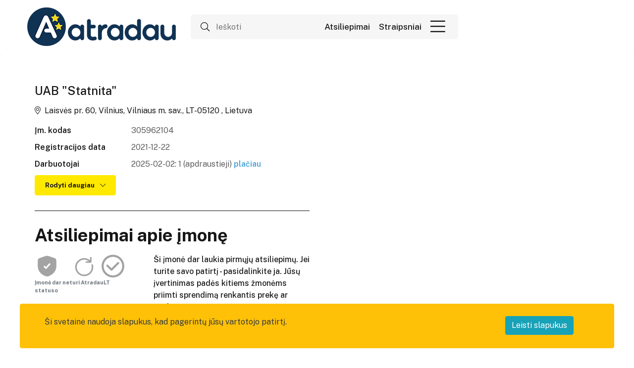

--- FILE ---
content_type: text/html; charset=UTF-8
request_url: https://atradau.lt/uab-statnita
body_size: 16377
content:
<!doctype html>
<html lang="lt">
<head>
    <meta charset="utf-8">
    <meta name="viewport" content="width=device-width, initial-scale=1">
    <meta name="verify-paysera" content="085ba37b91ad1a4d2ccc6549fbb6aaf0">
    <meta name="google-site-verification" content="0KNz0ZrDwQU5lRZB0zJ8D6fPvRYN9UMGZcOSea43XEg" />
    <meta name="facebook-domain-verification" content="1jkvgebbvgoi0dulye3288tjjjh87d" />
    <meta name="csrf-token" content="41sGqevZyleeVhlKmmcM5TRhJwe6VPhE1Y3sWnJq">
    <link rel="shortcut icon" href="https://atradau.lt/favicon.ico">
    <link rel="icon" type="image/png" href="https://atradau.lt/img/atradau-ikonele.png">

    <link rel="canonical" href="https://atradau.lt/uab-statnita">
    <meta name="robots" content="index, follow, max-image-preview:large, max-snippet:-1, max-video-preview:-1">

    <script async src="https://pagead2.googlesyndication.com/pagead/js/adsbygoogle.js?client=ca-pub-8432368118912851"
            crossorigin="anonymous"></script>


    <script async custom-element="amp-ad" src="https://cdn.ampproject.org/v0/amp-ad-0.1.js"></script>

    <title>UAB Statnita - Kaimo turizmas | AtradauLT</title>
<meta name="description" content="UAB Statnita: Kaimo turizmas. Įmonės profilis, kontaktai, paslaugos ir klientų įvertinimai AtradauLT">
<meta property="og:title" content="UAB Statnita - Kaimo turizmas | AtradauLT" />
<meta property="og:description" content="UAB Statnita: Kaimo turizmas. Įmonės profilis, kontaktai, paslaugos ir klientų įvertinimai AtradauLT" />
<meta property="og:url" content="https://atradau.lt/uab-statnita" />

<meta name="twitter:title" content="UAB Statnita - Kaimo turizmas | AtradauLT" />
<meta name="twitter:description" content="UAB Statnita: Kaimo turizmas. Įmonės profilis, kontaktai, paslaugos ir klientų įvertinimai AtradauLT" />
<script type="application/ld+json">{"@context":"https://schema.org","@type":"Organization","name":"UAB Statnita - Kaimo turizmas","description":"UAB Statnita: Kaimo turizmas. Įmonės profilis, kontaktai, paslaugos ir klientų įvertinimai AtradauLT","url":"https://atradau.lt/uab-statnita"}</script>

    <link rel="preconnect" href="https://fonts.gstatic.com">
    <link
        href="https://fonts.googleapis.com/css2?family=Public+Sans:ital,wght@0,100;0,200;0,300;0,400;0,500;0,600;0,700;0,800;0,900;1,100;1,200;1,300;1,400;1,500;1,600;1,700;1,800;1,900&display=swap"
        rel="stylesheet">

    <script src="https://cdn.jsdelivr.net/npm/bootstrap@5.1.3/dist/js/bootstrap.bundle.min.js"></script>

    <!-- Styles -->
    <link href="https://atradau.lt/css/bootstrap.min.css" rel="stylesheet">
    <link href="https://atradau.lt/css/all.min.css" rel="stylesheet">
    <link href="https://atradau.lt/css/fontawesome.css" rel="stylesheet">
    <link href="https://atradau.lt/css/meanmenu.css" rel="stylesheet">
    <link href="https://atradau.lt/css/owl.carousel.min.css" rel="stylesheet">
    <link href="https://atradau.lt/css/venobox.min.css" rel="stylesheet">
    <link href="https://atradau.lt/css/aos.css" rel="stylesheet">
    <link href="https://atradau.lt/css/default.css" rel="stylesheet">
    <link href="https://atradau.lt/css/responsive.css" rel="stylesheet">
    <link rel="preload" as="style" href="https://atradau.lt/build/assets/app-DKVjJmF2.css" /><link rel="stylesheet" href="https://atradau.lt/build/assets/app-DKVjJmF2.css" />
    <style >[wire\:loading], [wire\:loading\.delay], [wire\:loading\.inline-block], [wire\:loading\.inline], [wire\:loading\.block], [wire\:loading\.flex], [wire\:loading\.table], [wire\:loading\.grid], [wire\:loading\.inline-flex] {display: none;}[wire\:loading\.delay\.shortest], [wire\:loading\.delay\.shorter], [wire\:loading\.delay\.short], [wire\:loading\.delay\.long], [wire\:loading\.delay\.longer], [wire\:loading\.delay\.longest] {display:none;}[wire\:offline] {display: none;}[wire\:dirty]:not(textarea):not(input):not(select) {display: none;}input:-webkit-autofill, select:-webkit-autofill, textarea:-webkit-autofill {animation-duration: 50000s;animation-name: livewireautofill;}@keyframes livewireautofill { from {} }</style>
    <link href="https://atradau.lt/custom/custom.css" rel="stylesheet">
    <script src="https://www.google.com/recaptcha/api.js?hl=lt" async defer></script>


    <style>
        .google-auto-placed:first-of-type{
            /*display: none;*/
        }
    </style>
    <script src="/livewire/livewire.js?id=90730a3b0e7144480175" data-turbo-eval="false" data-turbolinks-eval="false" ></script><script data-turbo-eval="false" data-turbolinks-eval="false" >window.livewire = new Livewire();window.Livewire = window.livewire;window.livewire_app_url = '';window.livewire_token = '41sGqevZyleeVhlKmmcM5TRhJwe6VPhE1Y3sWnJq';window.deferLoadingAlpine = function (callback) {window.addEventListener('livewire:load', function () {callback();});};let started = false;window.addEventListener('alpine:initializing', function () {if (! started) {window.livewire.start();started = true;}});document.addEventListener("DOMContentLoaded", function () {if (! started) {window.livewire.start();started = true;}});</script>
</head>
<body>
    <div class="header-area dif-header">
    <div class="container">
        <div class="row align-items-center">
            <div class="col-6 col-lg-6 col-md-7">
                <div class="header-left-blk">
                    <div class="site-logo">
                                                    <a href="https://atradau.lt"><img src="https://atradau.lt/storage/1725/o28jTLhaf53yxFhofZJgKE3VL14zHB-metaR3hncFB0Vlk0MXJPUXpsbHBrbXhTVW5MWTZxUzIwLW1ldGFNekF3SUhnZ1FYUnlZV1JoZFV4VUxuQnVadz09LS5wbmc=-.png" alt="" style="max-height: 78px"></a>
                                            </div>
                                            <div class="search-blk index-1">
                            <div wire:id="MQY8XAoiPyOfeUN0eiGu" wire:initial-data="{&quot;fingerprint&quot;:{&quot;id&quot;:&quot;MQY8XAoiPyOfeUN0eiGu&quot;,&quot;name&quot;:&quot;search-home-page&quot;,&quot;locale&quot;:&quot;lt&quot;,&quot;path&quot;:&quot;uab-statnita&quot;,&quot;method&quot;:&quot;GET&quot;,&quot;v&quot;:&quot;acj&quot;},&quot;effects&quot;:{&quot;listeners&quot;:[]},&quot;serverMemo&quot;:{&quot;children&quot;:[],&quot;errors&quot;:[],&quot;htmlHash&quot;:&quot;9d38877f&quot;,&quot;data&quot;:{&quot;query&quot;:null,&quot;companies&quot;:[],&quot;branches&quot;:[],&quot;categories&quot;:[],&quot;keywords&quot;:[],&quot;highlightIndex&quot;:0,&quot;itemsCount&quot;:0,&quot;amount&quot;:3,&quot;showDropdown&quot;:false},&quot;dataMeta&quot;:[],&quot;checksum&quot;:&quot;0970d7bc67486726778b655c1a7d87bcfac193648a6f4d7206e64901181867b6&quot;}}" class="search-blk">
    <div class="search-inner ">
        <i class="fal fa-search"></i>
        <input
            type="text"
            id="search"
            placeholder="Ieškoti"
            aria-label="Ieškoti"
            wire:model.debounce="query"
            wire:keyup.escape="resetInput"
            wire:keydown.tab="resetInput"
            wire:keydown.arrow-up.prevent="decrementHighlight"
            wire:keydown.arrow-down.prevent="incrementHighlight"
            wire:keydown.enter="selectContact"
        >
                    </div>
</div>

<!-- Livewire Component wire-end:MQY8XAoiPyOfeUN0eiGu -->                        </div>
                                    </div>
            </div>
            <div class="col-6 col-lg-6 col-md-5">
                                    <div class="header-area-top-right-blk fr-pls">
                                                <a class="d-lg-block d-none" href="https://atradau.lt/atsiliepimai">Atsiliepimai</a>
                        <a class="d-lg-block d-none" href="https://atradau.lt/straipsniai">Straipsniai</a>
                        <a class="d-block d-lg-none flex-shrink-0" href="https://atradau.lt/straipsniai"><img src="https://atradau.lt/img/Icons/blog-icon.svg"/></a>



                        <div class="menu-icon d-block">
                            <div class="dropdown show">
                                <a href="" class=" fr-dropd" href="#" role="button" id="dropdownMenuLink"
                                   data-toggle="dropdown" aria-haspopup="true" aria-expanded="false"><i
                                        class="fal fa-bars"></i>
                                </a>
                                <ul class="dropdown-menu" aria-labelledby="dropdownMenuLink">
                                    <li>
                                        <a href="https://atradau.lt/atsiliepimai">Rašyti atsiliepimą</a>
                                    </li>
                                    <li>
                                        <a href="https://atradau.lt/login">Prisijungti</a>
                                    </li>
                                                                            <li>
                                            <a href="https://atradau.lt/register">Registracija</a>
                                        </li>
                                                                    </ul>
                            </div>
                        </div>
                    </div>
                            </div>
        </div>
    </div>
    <div class="container">
        <div class="row align-items-center">
            <div class="col-12">
                <div class="header-left-blk">
                    <div class="search-blk index-2">
                        <div wire:id="Rx7aMLgZiKNleN1JNayf" wire:initial-data="{&quot;fingerprint&quot;:{&quot;id&quot;:&quot;Rx7aMLgZiKNleN1JNayf&quot;,&quot;name&quot;:&quot;search-home-page&quot;,&quot;locale&quot;:&quot;lt&quot;,&quot;path&quot;:&quot;uab-statnita&quot;,&quot;method&quot;:&quot;GET&quot;,&quot;v&quot;:&quot;acj&quot;},&quot;effects&quot;:{&quot;listeners&quot;:[]},&quot;serverMemo&quot;:{&quot;children&quot;:[],&quot;errors&quot;:[],&quot;htmlHash&quot;:&quot;9d38877f&quot;,&quot;data&quot;:{&quot;query&quot;:null,&quot;companies&quot;:[],&quot;branches&quot;:[],&quot;categories&quot;:[],&quot;keywords&quot;:[],&quot;highlightIndex&quot;:0,&quot;itemsCount&quot;:0,&quot;amount&quot;:3,&quot;showDropdown&quot;:false},&quot;dataMeta&quot;:[],&quot;checksum&quot;:&quot;d88e18c965c3a369175000b1f8362bc3bcd618440250e10bf363dde240546f2c&quot;}}" class="search-blk">
    <div class="search-inner ">
        <i class="fal fa-search"></i>
        <input
            type="text"
            id="search"
            placeholder="Ieškoti"
            aria-label="Ieškoti"
            wire:model.debounce="query"
            wire:keyup.escape="resetInput"
            wire:keydown.tab="resetInput"
            wire:keydown.arrow-up.prevent="decrementHighlight"
            wire:keydown.arrow-down.prevent="incrementHighlight"
            wire:keydown.enter="selectContact"
        >
                    </div>
</div>

<!-- Livewire Component wire-end:Rx7aMLgZiKNleN1JNayf -->                    </div>
                </div>
            </div>
        </div>
    </div>
</div>

    
        <div class="bg-gray ">
        <!-- Hero area start  -->
                <!-- Hero area end  -->
        <!-- Auto-details area start  -->
        <div class=" auto-details-wrap-custom ">
            <div class="container">
                                                <div class="auto-details-map">
                    <div class="container">
                        <div class="row">
                            <div class="col-lg-6 col-md-6">
                                <div x-data="{open:false, hasData:false }" class="">
                                    <h4>UAB &quot;Statnita&quot;</h4>
                                                                                                                        <p><i class="fal fa-map-marker-alt mr-1"></i> Laisvės pr.
                                                60, Vilnius,
                                                Vilniaus m. sav., LT-05120
                                                , Lietuva</p>
                                                                                <div class="row map-content-list">
                                                                                                                                                                                                                                                                                                                                                                                <div class="col-4 title-item">
                                                            Įm. kodas                                                        </div>
                                                        <div class="col-8 content-item">
                                                            305962104
                                                        </div>
                                                                                                                                                                                                                                                                                                                                                                                                <div class="col-4 title-item">
                                                            Registracijos data                                                        </div>
                                                        <div class="col-8 content-item">
                                                            2021-12-22
                                                        </div>
                                                                                                                                                                                                                                                                                                                                                                                                                                                                <div class="col-4 title-item">
                                                            Darbuotojai                                                        </div>
                                                        <div x-init="hasData=true" class="col-8 content-item">
                                                            2025-02-02: 1 (apdraustieji)                                                                   <a href=""
                                                                   @click.prevent="$dispatch('set-char', {&quot;2023-01-01&quot;:2,&quot;2023-05-16&quot;:0,&quot;2023-08-17&quot;:1,&quot;2024-10-05&quot;:2,&quot;2025-02-02&quot;:1})"> plačiau</a>
                                                                                                                    </div>
                                                                                                                                                                <div class="col-4 title-item collapse multi-collapse" id="c1">
                                                            Skola                                                        </div>
                                                        <div x-init="hasData=true"
                                                             class="col-8 content-item collapse multi-collapse" id="c2">
                                                            2025-10-15: 
                                                            0 €
                                                                   <a href=""
                                                                   @click.prevent="$dispatch('set-char', {&quot;2023-05-16&quot;:0.01,&quot;2023-08-17&quot;:0,&quot;2025-04-16&quot;:158.17,&quot;2025-04-25&quot;:0,&quot;2025-04-30&quot;:158.17,&quot;2025-05-01&quot;:0,&quot;2025-07-24&quot;:0.43,&quot;2025-08-30&quot;:0,&quot;2025-08-31&quot;:0.43,&quot;2025-09-04&quot;:0,&quot;2025-09-07&quot;:0.43,&quot;2025-10-15&quot;:0})"> plačiau</a>
                                                                                                                    </div>
                                                                                                                                                                <div class="col-4 title-item collapse multi-collapse" id="c3">
                                                            Nuosavas kapitalas                                                        </div>
                                                        <div x-init="hasData=true"
                                                             class="col-8 content-item collapse multi-collapse" id="c4">
                                                            2022 metai:
                                                            2.276 €
                                                        </div>
                                                                                                                                                                <div class="col-4 title-item collapse multi-collapse" id="c5">
                                                            Skolos, Įsipareigojimų                                                        </div>
                                                        <div x-init="hasData=true"
                                                             class="col-8 content-item collapse multi-collapse" id="c6">
                                                            2022 metai:
                                                            191 €
                                                        </div>
                                                                                                                                                                                                                    <div class="col-4 title-item collapse multi-collapse" id="c9">
                                                            Trumpalaikis turtas                                                        </div>
                                                        <div x-init="hasData=true"
                                                             class="col-8 content-item collapse multi-collapse"
                                                             id="c10">
                                                            2.467 €
                                                        </div>
                                                                                                                                                                                                                    <div class="col-4 title-item collapse multi-collapse" id="c13">
                                                            Pelnas                                                        </div>
                                                        <div x-init="hasData=true"
                                                             class="col-8 content-item collapse multi-collapse"
                                                             id="c14">
                                                            224 €
                                                        </div>
                                                                                                                                            </div>
                                                                                    <button x-show="!open && hasData" x-on:click="open = true"
                                                    class="site-common-btn"
                                                    type="button" data-toggle="collapse" data-target=".multi-collapse"
                                                    aria-expanded="false"
                                                    aria-controls="c1 c2 c3 c4 c5 c6 c7 c8 c9 c10 c11 c12 c13 c14">
                                                Rodyti daugiau                                                <i class="fal fa-chevron-down"></i>
                                            </button>
                                            <button x-show="open && hasData" x-on:click="open = false"
                                                    class="site-common-btn"
                                                    type="button" data-toggle="collapse" data-target=".multi-collapse"
                                                    aria-expanded="true"
                                                    aria-controls="c1 c2 c3 c4 c5 c6 c7 c8 c9 c10 c11 c12 c13 c14">
                                                Rodyti mažiau                                                <i class="fal fa-chevron-up"></i>
                                            </button>
                                                                                                            </div>
                                                                    <div class="company-no-reviews-wrapper">
                                        <h3 class="cnrw-title">Atsiliepimai apie įmonę</h3>
                                        <div class="cnrw-content">
                                            <div class="cnrw-content-left">
                                                <div class="cnrw-content-badges">
                                                    <span class="cnrw-badge">
                                                        <svg width="40px" height="40px" viewBox="0 0 24 24" fill="none" xmlns="http://www.w3.org/2000/svg">
<path fill-rule="evenodd" clip-rule="evenodd" d="M3.37752 5.08241C3 5.62028 3 7.21907 3 10.4167V11.9914C3 17.6294 7.23896 20.3655 9.89856 21.5273C10.62 21.8424 10.9807 22 12 22C13.0193 22 13.38 21.8424 14.1014 21.5273C16.761 20.3655 21 17.6294 21 11.9914V10.4167C21 7.21907 21 5.62028 20.6225 5.08241C20.245 4.54454 18.7417 4.02996 15.7351 3.00079L15.1623 2.80472C13.595 2.26824 12.8114 2 12 2C11.1886 2 10.405 2.26824 8.83772 2.80472L8.26491 3.00079C5.25832 4.02996 3.75503 4.54454 3.37752 5.08241ZM15.0595 10.4995C15.3353 10.1905 15.3085 9.71642 14.9995 9.44055C14.6905 9.16467 14.2164 9.19151 13.9405 9.50049L10.9286 12.8739L10.0595 11.9005C9.78358 11.5915 9.30947 11.5647 9.00049 11.8405C8.69151 12.1164 8.66467 12.5905 8.94055 12.8995L10.3691 14.4995C10.5114 14.6589 10.7149 14.75 10.9286 14.75C11.1422 14.75 11.3457 14.6589 11.488 14.4995L15.0595 10.4995Z" fill="#a3a3a3"/>
</svg>
                                                    </span>
                                                    <span class="cnrw-badge">
                                                        <svg width="40px" height="40px" viewBox="0 0 24 24" fill="none" xmlns="http://www.w3.org/2000/svg">
<path fill-rule="evenodd" clip-rule="evenodd" d="M18.364 3.05762C18.7782 3.05762 19.114 3.3934 19.114 3.80762V8.05026C19.114 8.46447 18.7782 8.80026 18.364 8.80026H14.1213C13.7071 8.80026 13.3713 8.46447 13.3713 8.05026C13.3713 7.63604 13.7071 7.30026 14.1213 7.30026H16.4817C13.6363 5.05718 9.4987 5.24825 6.87348 7.87348C4.04217 10.7048 4.04217 15.2952 6.87348 18.1265C9.70478 20.9578 14.2952 20.9578 17.1265 18.1265C19.0234 16.2297 19.6504 13.5428 19.0039 11.1219C18.897 10.7217 19.1348 10.3106 19.535 10.2038C19.9352 10.0969 20.3462 10.3347 20.4531 10.7349C21.2321 13.6518 20.478 16.8964 18.1872 19.1872C14.7701 22.6043 9.2299 22.6043 5.81282 19.1872C2.39573 15.7701 2.39573 10.2299 5.81282 6.81282C9.04483 3.5808 14.1762 3.40576 17.614 6.28768V3.80762C17.614 3.3934 17.9497 3.05762 18.364 3.05762Z" fill="#a3a3a3"/>
</svg>
                                                    </span>
                                                    <span class="cnrw-badge">
                                                        <svg width="40px" height="40px" viewBox="0 0 24 24" fill="none" xmlns="http://www.w3.org/2000/svg">
<path d="M17.8086 9.70558C18.1983 9.31421 18.1969 8.68105 17.8056 8.29137C17.4142 7.90169 16.781 7.90305 16.3913 8.29442L10.6215 14.0892L7.30211 10.816C6.90886 10.4283 6.27571 10.4327 5.88793 10.8259C5.50015 11.2192 5.50459 11.8524 5.89784 12.2401L9.92581 16.212C10.3177 16.5985 10.9482 16.5956 11.3366 16.2056L17.8086 9.70558Z" fill="#a3a3a3"/>
<path fill-rule="evenodd" clip-rule="evenodd" d="M12 1C5.92487 1 1 5.92487 1 12C1 18.0751 5.92487 23 12 23C18.0751 23 23 18.0751 23 12C23 5.92487 18.0751 1 12 1ZM3 12C3 7.02944 7.02944 3 12 3C16.9706 3 21 7.02944 21 12C21 16.9706 16.9706 21 12 21C7.02944 21 3 16.9706 3 12Z" fill="#a3a3a3"/>
</svg>
                                                    </span>
                                                </div>
                                                <span class="cnrw-badge-comment">Įmonė dar neturi AtradauLT statuso</span>
                                                <a class="review-create-button" href="https://atradau.lt/atsiliepimai/kurimas/uab-statnita" class="line-2-action-button">Rašyti atsiliepimą</a>
                                            </div>
                                            <div class="cnrw-content-right">
                                            <span class="cnrw-content-desc">
                                                Ši įmonė dar laukia pirmųjų atsiliepimų. Jei turite savo patirtį - pasidalinkite ja. Jūsų įvertinimas padės kitiems žmonėms priimti sprendimą renkantis prekę ar paslaugą.                                            </span>
                                            </div>
                                        </div>
                                    </div>
                                                                                            </div>
                            <div class="col-lg-6 col-md-6">
                                                                    <div class="map">
                                        <iframe
                                            src="https://www.google.com/maps/embed/v1/place?key=AIzaSyC-1uo99IrlDzVHXWi4g4dOorOrjdVn-Gg&center=54.7019282,25.2213268&zoom=14&q=+Laisvės pr.60+Vilnius+Vilniaus m. sav."
                                            width="600" height="450" frameborder="0" style="border:0;"
                                            allowfullscreen=""
                                            aria-hidden="false"
                                            tabindex="0"
                                            referrerpolicy="no-referrer-when-downgrade">

                                        </iframe>
                                    </div>
                                                            </div>
                        </div>
                    </div>
                </div>
            </div>
        </div>
        <div class="sm-txt">
                    </div>
        
        
        
    </div>
    <!-- Auto-details area end  -->
    
        
    <!-- Service-cards area start  -->
        <!-- Service-cards area end  -->
    </div>
    <!-- Imgaes area start  -->
        <!-- Imgaes area end  -->

    <!-- Social area start  -->
        <!-- Social area end  -->

    <!-- Discount area start  -->
        <!-- Discount area end  -->

    <!-- Banner area start  -->
    <div class="container">
        <div x-data="ban" class="pb-4 justify-content-center mb-8">
    <div class="col-lg-12 col-md-12">
                    <div class="banner-img text-center extra-banner-content" >
                <h2>Jūsų atsiliepimas gali padėti kitiems apsispręsti</h2>
                <span class="review-star">
                                            <svg xmlns="http://www.w3.org/2000/svg" width="30px" height="30px" viewBox="0 0 24 24" fill="none">
                            <rect width="20" height="20" fill="none"/>
                            <path d="M11.5245 4.46353C11.6741 4.00287 12.3259 4.00287 12.4755 4.46353L13.9084 8.87336C13.9753 9.07937 14.1673 9.21885 14.3839 9.21885H19.0207C19.505 9.21885 19.7064 9.83866 19.3146 10.1234L15.5633 12.8488C15.3881 12.9761 15.3148 13.2018 15.3817 13.4078L16.8145 17.8176C16.9642 18.2783 16.437 18.6613 16.0451 18.3766L12.2939 15.6512C12.1186 15.5239 11.8814 15.5239 11.7061 15.6512L7.95488 18.3766C7.56303 18.6613 7.03578 18.2783 7.18546 17.8176L8.6183 13.4078C8.68524 13.2018 8.61191 12.9761 8.43667 12.8488L4.68544 10.1234C4.29358 9.83866 4.49497 9.21885 4.97933 9.21885H9.6161C9.83272 9.21885 10.0247 9.07937 10.0916 8.87336L11.5245 4.46353Z" stroke="#395185" fill="#fdd233" stroke-linecap="round" stroke-linejoin="round"/>
                        </svg>
                                            <svg xmlns="http://www.w3.org/2000/svg" width="30px" height="30px" viewBox="0 0 24 24" fill="none">
                            <rect width="20" height="20" fill="none"/>
                            <path d="M11.5245 4.46353C11.6741 4.00287 12.3259 4.00287 12.4755 4.46353L13.9084 8.87336C13.9753 9.07937 14.1673 9.21885 14.3839 9.21885H19.0207C19.505 9.21885 19.7064 9.83866 19.3146 10.1234L15.5633 12.8488C15.3881 12.9761 15.3148 13.2018 15.3817 13.4078L16.8145 17.8176C16.9642 18.2783 16.437 18.6613 16.0451 18.3766L12.2939 15.6512C12.1186 15.5239 11.8814 15.5239 11.7061 15.6512L7.95488 18.3766C7.56303 18.6613 7.03578 18.2783 7.18546 17.8176L8.6183 13.4078C8.68524 13.2018 8.61191 12.9761 8.43667 12.8488L4.68544 10.1234C4.29358 9.83866 4.49497 9.21885 4.97933 9.21885H9.6161C9.83272 9.21885 10.0247 9.07937 10.0916 8.87336L11.5245 4.46353Z" stroke="#395185" fill="#fdd233" stroke-linecap="round" stroke-linejoin="round"/>
                        </svg>
                                            <svg xmlns="http://www.w3.org/2000/svg" width="30px" height="30px" viewBox="0 0 24 24" fill="none">
                            <rect width="20" height="20" fill="none"/>
                            <path d="M11.5245 4.46353C11.6741 4.00287 12.3259 4.00287 12.4755 4.46353L13.9084 8.87336C13.9753 9.07937 14.1673 9.21885 14.3839 9.21885H19.0207C19.505 9.21885 19.7064 9.83866 19.3146 10.1234L15.5633 12.8488C15.3881 12.9761 15.3148 13.2018 15.3817 13.4078L16.8145 17.8176C16.9642 18.2783 16.437 18.6613 16.0451 18.3766L12.2939 15.6512C12.1186 15.5239 11.8814 15.5239 11.7061 15.6512L7.95488 18.3766C7.56303 18.6613 7.03578 18.2783 7.18546 17.8176L8.6183 13.4078C8.68524 13.2018 8.61191 12.9761 8.43667 12.8488L4.68544 10.1234C4.29358 9.83866 4.49497 9.21885 4.97933 9.21885H9.6161C9.83272 9.21885 10.0247 9.07937 10.0916 8.87336L11.5245 4.46353Z" stroke="#395185" fill="#fdd233" stroke-linecap="round" stroke-linejoin="round"/>
                        </svg>
                                            <svg xmlns="http://www.w3.org/2000/svg" width="30px" height="30px" viewBox="0 0 24 24" fill="none">
                            <rect width="20" height="20" fill="none"/>
                            <path d="M11.5245 4.46353C11.6741 4.00287 12.3259 4.00287 12.4755 4.46353L13.9084 8.87336C13.9753 9.07937 14.1673 9.21885 14.3839 9.21885H19.0207C19.505 9.21885 19.7064 9.83866 19.3146 10.1234L15.5633 12.8488C15.3881 12.9761 15.3148 13.2018 15.3817 13.4078L16.8145 17.8176C16.9642 18.2783 16.437 18.6613 16.0451 18.3766L12.2939 15.6512C12.1186 15.5239 11.8814 15.5239 11.7061 15.6512L7.95488 18.3766C7.56303 18.6613 7.03578 18.2783 7.18546 17.8176L8.6183 13.4078C8.68524 13.2018 8.61191 12.9761 8.43667 12.8488L4.68544 10.1234C4.29358 9.83866 4.49497 9.21885 4.97933 9.21885H9.6161C9.83272 9.21885 10.0247 9.07937 10.0916 8.87336L11.5245 4.46353Z" stroke="#395185" fill="#fdd233" stroke-linecap="round" stroke-linejoin="round"/>
                        </svg>
                                            <svg xmlns="http://www.w3.org/2000/svg" width="30px" height="30px" viewBox="0 0 24 24" fill="none">
                            <rect width="20" height="20" fill="none"/>
                            <path d="M11.5245 4.46353C11.6741 4.00287 12.3259 4.00287 12.4755 4.46353L13.9084 8.87336C13.9753 9.07937 14.1673 9.21885 14.3839 9.21885H19.0207C19.505 9.21885 19.7064 9.83866 19.3146 10.1234L15.5633 12.8488C15.3881 12.9761 15.3148 13.2018 15.3817 13.4078L16.8145 17.8176C16.9642 18.2783 16.437 18.6613 16.0451 18.3766L12.2939 15.6512C12.1186 15.5239 11.8814 15.5239 11.7061 15.6512L7.95488 18.3766C7.56303 18.6613 7.03578 18.2783 7.18546 17.8176L8.6183 13.4078C8.68524 13.2018 8.61191 12.9761 8.43667 12.8488L4.68544 10.1234C4.29358 9.83866 4.49497 9.21885 4.97933 9.21885H9.6161C9.83272 9.21885 10.0247 9.07937 10.0916 8.87336L11.5245 4.46353Z" stroke="#395185" fill="#fdd233" stroke-linecap="round" stroke-linejoin="round"/>
                        </svg>
                                    </span>
                <p>Pasidalinkite tikra patirtimi apie įmonę.</p>
                <p>Jūsų nuomonė yra matoma žmonėms ir AI paieškoje</p>
                <a class="btn btn-outline-dark" href="https://atradau.lt/atsiliepimai" >Rašyti atsiliepimą</a>
            </div>








            </div>
    <script>
        document.addEventListener('alpine:init', () => {
            Alpine.data('ban', () => ({
                async bannerShowed(data_id) {
                    const response = await fetch('https://atradau.lt/api/banner-show', {
                        headers: {
                            // 'X-CSRF-TOKEN': $('meta[name="csrf-token"]'),
                            'Content-type': 'application/json; charset=UTF-8',
                        },
                        method: "POST",
                        body: JSON.stringify({"advert_id": data_id})
                    });
                    const data = await response.json();
                }
            }))
        })
    </script>
</div>



<style>
    .google-auto-placed:first-child{
        display: none;
    }
</style>
    </div>
    <!-- Banner area end  -->
    <div>
    <!-- Activity area start  -->
    <div class="activity-area">
        <div class="container">
            <div class="row">
                <div class="col-12">
                    <div class="common-title">
                        <h3>Atradau panašią veiklą</h3>
                    </div>
                </div>
            </div>
            <div class="activity-wrapper">
                                                        <div class="common-activity">
    <div class="row">
        <div class="col-lg-8 col-md-8 col-sm-8">
            <div class="activity-left-blk">
                <div class="star-wrapper">
                                                        </div>
                <div class="activity-logo">
                                            <img src="https://atradau.lt/storage/628/conversions/Screenshot_20230828_202219-logo.jpg"
                             alt="UAB &quot;KIRKŠNOVĖS SODYBA&quot;">
                                    </div>
                <div class="activity-content">
                    <a href="https://atradau.lt/uab-kirksnoves-sodyba">
                        <h4>UAB &quot;KIRKŠNOVĖS SODYBA&quot;</h4></a>
                                                                        <span><i class="fal fa-map-marker-alt"></i> Darbutai g.  , Ariogala,
                                                        Raseinių r. sav., LT-, Lietuva</span>
                                                                                    <div class="act-icons">
                        <a href="https://atradau.lt/uab-kirksnoves-sodyba" ><span class="bg-black"><i class="fas fa-camera"></i> 9</span></a>
                                            </div>
                </div>
            </div>
        </div>
        <div class="col-lg-4 col-md-4 col-sm-4">
            <div class="common-act-thumb">



                    <div class="row map-content-list">
                                                    <div class="col-4 jar_code-title-item">
                                Įm. kodas:                            </div>
                            <div class="col-8 jar_code-content-item">
                                302913066
                            </div>
                                                                            <div class="col-4 reg_date-title-item">
                                Reg. data:                            </div>
                            <div class="col-8 reg_date-content-item">
                                2012-11-13 metai                            </div>
                                                                            <div class="col-4 employees-title-item">
                                Darbotojai:                            </div>
                            <div class="col-8 employees-content-item">
                                2024-09-03: 4 (apdraustieji)
                            </div>
                        







                                                    <div class="col-12 categorie-title-item">
                                Kategorijos:                             </div>
                            <div class="col-12 categorie-content-item">
                                                                                                            <a href="https://atradau.lt/kategorija/pramogos-poilsis-apgyvendinimas-keliones/apgyvendinimo-paslaugos">Apgyvendinimo paslaugos</a>
                                                                                                                                                <a href="https://atradau.lt/kategorija/pramogos-poilsis-apgyvendinimas-keliones/kaimo-turizmas">Kaimo turizmas</a>
                                                                                                                                                <a href="https://atradau.lt/kategorija/pramogos-poilsis-apgyvendinimas-keliones/aktyvus-poilsis">Aktyvus poilsis</a>
                                                                                                                                                <a href="https://atradau.lt/kategorija/pramogos-poilsis-apgyvendinimas-keliones/baidares">Baidarės</a>
                                                                                                                                                <a href="https://atradau.lt/kategorija/pramogos-poilsis-apgyvendinimas-keliones/banketai">Banketai</a>
                                                                                                                                                <a href="https://atradau.lt/kategorija/pramogos-poilsis-apgyvendinimas-keliones/pokyliu-organizavimas-saliu-nuoma">Pokylių organizavimas, salių nuoma</a>
                                                                                                                                                <a href="https://atradau.lt/kategorija/pramogos-poilsis-apgyvendinimas-keliones/pramogos">Pramogos</a>
                                                                                                </div>
                                            </div>

            </div>
        </div>
    </div>
</div>
                                                        <div class="common-activity">
    <div class="row">
        <div class="col-lg-8 col-md-8 col-sm-8">
            <div class="activity-left-blk">
                <div class="star-wrapper">
                                                        </div>
                <div class="activity-logo">
                                            <img src="https://atradau.lt/img/logo.webp"
                             alt="UAB ŽAISKIM">
                                    </div>
                <div class="activity-content">
                    <a href="https://atradau.lt/uab-zaiskim">
                        <h4>UAB ŽAISKIM</h4></a>
                                                                        <span><i class="fal fa-map-marker-alt"></i> M. Valančiaus g. g. 3-2 , Vilnius,
                                                        Vilniaus m. sav., LT-03105, Lietuva</span>
                                                                                    <div class="act-icons">
                        <a href="https://atradau.lt/uab-zaiskim" ><span class="bg-black"><i class="fas fa-camera"></i> 0</span></a>
                                            </div>
                </div>
            </div>
        </div>
        <div class="col-lg-4 col-md-4 col-sm-4">
            <div class="common-act-thumb">



                    <div class="row map-content-list">
                                                    <div class="col-4 jar_code-title-item">
                                Įm. kodas:                            </div>
                            <div class="col-8 jar_code-content-item">
                                306339448
                            </div>
                                                                            <div class="col-4 reg_date-title-item">
                                Reg. data:                            </div>
                            <div class="col-8 reg_date-content-item">
                                2023-06-19 metai                            </div>
                                                                            <div class="col-4 employees-title-item">
                                Darbotojai:                            </div>
                            <div class="col-8 employees-content-item">
                                2023-06-24: 1 (apdraustieji)
                            </div>
                        







                                                    <div class="col-12 categorie-title-item">
                                Kategorijos:                             </div>
                            <div class="col-12 categorie-content-item">
                                                                                                            <a href="https://atradau.lt/kategorija/pramogos-poilsis-apgyvendinimas-keliones/medziokle-medziokles-reikmenys">Medžioklė, medžioklės reikmenys</a>
                                                                                                                                                <a href="https://atradau.lt/kategorija/zemes-ukis-zemes-ukio-produktai/zvejyba-zukles-reikmenys">Žvejyba, žūklės reikmenys</a>
                                                                                                                                                <a href="https://atradau.lt/kategorija/pramogos-poilsis-apgyvendinimas-keliones/kaimo-turizmas">Kaimo turizmas</a>
                                                                                                                                                <a href="https://atradau.lt/kategorija/pramogos-poilsis-apgyvendinimas-keliones/baidares">Baidarės</a>
                                                                                                                                                <a href="https://atradau.lt/kategorija/pramogos-poilsis-apgyvendinimas-keliones/balionai">Balionai</a>
                                                                                                </div>
                                            </div>

            </div>
        </div>
    </div>
</div>
                                                        <div class="common-activity">
    <div class="row">
        <div class="col-lg-8 col-md-8 col-sm-8">
            <div class="activity-left-blk">
                <div class="star-wrapper">
                                                        </div>
                <div class="activity-logo">
                                            <img src="https://atradau.lt/img/logo.webp"
                             alt="IĮ &quot;KLIPŠČIŲ KUBILAS&quot;">
                                    </div>
                <div class="activity-content">
                    <a href="https://atradau.lt/ii-klipsciu-kubilas">
                        <h4>IĮ &quot;KLIPŠČIŲ KUBILAS&quot;</h4></a>
                                                                        <span><i class="fal fa-map-marker-alt"></i> Janaičių g. g. 7B , ,
                                                        Klaipėdos r. sav., LT-92339, Lietuva</span>
                                                                                    <div class="act-icons">
                        <a href="https://atradau.lt/ii-klipsciu-kubilas" ><span class="bg-black"><i class="fas fa-camera"></i> 0</span></a>
                                            </div>
                </div>
            </div>
        </div>
        <div class="col-lg-4 col-md-4 col-sm-4">
            <div class="common-act-thumb">



                    <div class="row map-content-list">
                                                    <div class="col-4 jar_code-title-item">
                                Įm. kodas:                            </div>
                            <div class="col-8 jar_code-content-item">
                                305714094
                            </div>
                                                                            <div class="col-4 reg_date-title-item">
                                Reg. data:                            </div>
                            <div class="col-8 reg_date-content-item">
                                2021-03-15 metai                            </div>
                                                                            <div class="col-4 employees-title-item">
                                Darbotojai:                            </div>
                            <div class="col-8 employees-content-item">
                                2024-05-02: 0 (apdraustieji)
                            </div>
                        







                                                    <div class="col-12 categorie-title-item">
                                Kategorijos:                             </div>
                            <div class="col-12 categorie-content-item">
                                                                                                            <a href="https://atradau.lt/kategorija/pramogos-poilsis-apgyvendinimas-keliones/kaimo-turizmas">Kaimo turizmas</a>
                                                                                                </div>
                                            </div>

            </div>
        </div>
    </div>
</div>
                                                        <div class="common-activity">
    <div class="row">
        <div class="col-lg-8 col-md-8 col-sm-8">
            <div class="activity-left-blk">
                <div class="star-wrapper">
                                                        </div>
                <div class="activity-logo">
                                            <img src="https://atradau.lt/img/logo.webp"
                             alt="MB ŠOLENA">
                                    </div>
                <div class="activity-content">
                    <a href="https://atradau.lt/mb-solena">
                        <h4>MB ŠOLENA</h4></a>
                                                                        <span><i class="fal fa-map-marker-alt"></i> Rato g. g. 7 , Alytus,
                                                        Alytaus m. sav., LT-62200, Lietuva</span>
                                                                                    <div class="act-icons">
                        <a href="https://atradau.lt/mb-solena" ><span class="bg-black"><i class="fas fa-camera"></i> 0</span></a>
                                            </div>
                </div>
            </div>
        </div>
        <div class="col-lg-4 col-md-4 col-sm-4">
            <div class="common-act-thumb">



                    <div class="row map-content-list">
                                                    <div class="col-4 jar_code-title-item">
                                Įm. kodas:                            </div>
                            <div class="col-8 jar_code-content-item">
                                306282666
                            </div>
                                                                            <div class="col-4 reg_date-title-item">
                                Reg. data:                            </div>
                            <div class="col-8 reg_date-content-item">
                                2023-03-27 metai                            </div>
                                                                            <div class="col-4 employees-title-item">
                                Darbotojai:                            </div>
                            <div class="col-8 employees-content-item">
                                2025-10-30: 4 (apdraustieji)
                            </div>
                        







                                                    <div class="col-12 categorie-title-item">
                                Kategorijos:                             </div>
                            <div class="col-12 categorie-content-item">
                                                                                                            <a href="https://atradau.lt/kategorija/pramogos-poilsis-apgyvendinimas-keliones/apgyvendinimo-paslaugos">Apgyvendinimo paslaugos</a>
                                                                                                                                                <a href="https://atradau.lt/kategorija/pramogos-poilsis-apgyvendinimas-keliones/kaimo-turizmas">Kaimo turizmas</a>
                                                                                                </div>
                                            </div>

            </div>
        </div>
    </div>
</div>
                                                        <div class="common-activity">
    <div class="row">
        <div class="col-lg-8 col-md-8 col-sm-8">
            <div class="activity-left-blk">
                <div class="star-wrapper">
                                                        </div>
                <div class="activity-logo">
                                            <img src="https://atradau.lt/img/logo.webp"
                             alt="VšĮ &quot;Bazilijonų ukrainiečiai&quot;">
                                    </div>
                <div class="activity-content">
                    <a href="https://atradau.lt/vsi-bazilijonu-ukrainieciai">
                        <h4>VšĮ &quot;Bazilijonų ukrainiečiai&quot;</h4></a>
                                                                        <span><i class="fal fa-map-marker-alt"></i> Aušros Vartų g. g. 7A-1 , Vilnius,
                                                        Vilniaus m. sav., LT-01305, Lietuva</span>
                                                                                    <div class="act-icons">
                        <a href="https://atradau.lt/vsi-bazilijonu-ukrainieciai" ><span class="bg-black"><i class="fas fa-camera"></i> 0</span></a>
                                            </div>
                </div>
            </div>
        </div>
        <div class="col-lg-4 col-md-4 col-sm-4">
            <div class="common-act-thumb">



                    <div class="row map-content-list">
                                                    <div class="col-4 jar_code-title-item">
                                Įm. kodas:                            </div>
                            <div class="col-8 jar_code-content-item">
                                306241370
                            </div>
                                                                            <div class="col-4 reg_date-title-item">
                                Reg. data:                            </div>
                            <div class="col-8 reg_date-content-item">
                                2023-02-07 metai                            </div>
                                                                            <div class="col-4 employees-title-item">
                                Darbotojai:                            </div>
                            <div class="col-8 employees-content-item">
                                2025-08-22: 6 (apdraustieji)
                            </div>
                        







                                                    <div class="col-12 categorie-title-item">
                                Kategorijos:                             </div>
                            <div class="col-12 categorie-content-item">
                                                                                                            <a href="https://atradau.lt/kategorija/pramogos-poilsis-apgyvendinimas-keliones/apgyvendinimo-paslaugos">Apgyvendinimo paslaugos</a>
                                                                                                                                                <a href="https://atradau.lt/kategorija/pramogos-poilsis-apgyvendinimas-keliones/kaimo-turizmas">Kaimo turizmas</a>
                                                                                                </div>
                                            </div>

            </div>
        </div>
    </div>
</div>
                                                            <section>
        <div class="row">
            <div class="col-12">
                <div class="common-title">
                    <h4>Nauji vaizdo įrašai</h4>
                </div>
            </div>
        </div>
        <div class="row">
            <div class="col-lg-6 col-md-6">
                <div class="video-img video-container">
                                            <iframe width="800" height="370" src="https://www.youtube.com/embed/bHvRCCsbPzs" frameborder="0"
                                allow="accelerometer; autoplay; clipboard-write; encrypted-media; gyroscope; picture-in-picture"
                                allowfullscreen></iframe>
                                    </div>
            </div>
            <div class="col-lg-6 col-md-6">
                <div class="video-img video-container">
                                            <iframe width="800" height="370" src="https://www.youtube.com/embed/kL35vrpD0a4" frameborder="0"
                                allow="accelerometer; autoplay; clipboard-write; encrypted-media; gyroscope; picture-in-picture"
                                allowfullscreen></iframe>
                                    </div>
            </div>
        </div>
</section>
                                        <div class="common-activity">
    <div class="row">
        <div class="col-lg-8 col-md-8 col-sm-8">
            <div class="activity-left-blk">
                <div class="star-wrapper">
                                                        </div>
                <div class="activity-logo">
                                            <img src="https://atradau.lt/img/logo.webp"
                             alt="UAB Prochange">
                                    </div>
                <div class="activity-content">
                    <a href="https://atradau.lt/uab-prochange">
                        <h4>UAB Prochange</h4></a>
                                                                        <span><i class="fal fa-map-marker-alt"></i> Gedimino pr. g. 20 , Vilnius,
                                                        Vilniaus m. sav., LT-01103, Lietuva</span>
                                                                                    <div class="act-icons">
                        <a href="https://atradau.lt/uab-prochange" ><span class="bg-black"><i class="fas fa-camera"></i> 0</span></a>
                                            </div>
                </div>
            </div>
        </div>
        <div class="col-lg-4 col-md-4 col-sm-4">
            <div class="common-act-thumb">



                    <div class="row map-content-list">
                                                    <div class="col-4 jar_code-title-item">
                                Įm. kodas:                            </div>
                            <div class="col-8 jar_code-content-item">
                                305858194
                            </div>
                                                                            <div class="col-4 reg_date-title-item">
                                Reg. data:                            </div>
                            <div class="col-8 reg_date-content-item">
                                2021-08-06 metai                            </div>
                                                                            <div class="col-4 employees-title-item">
                                Darbotojai:                            </div>
                            <div class="col-8 employees-content-item">
                                2025-02-20: 1 (apdraustieji)
                            </div>
                        







                                                    <div class="col-12 categorie-title-item">
                                Kategorijos:                             </div>
                            <div class="col-12 categorie-content-item">
                                                                                                            <a href="https://atradau.lt/kategorija/pramogos-poilsis-apgyvendinimas-keliones/kaimo-turizmas">Kaimo turizmas</a>
                                                                                                </div>
                                            </div>

            </div>
        </div>
    </div>
</div>
                                                        <div class="common-activity">
    <div class="row">
        <div class="col-lg-8 col-md-8 col-sm-8">
            <div class="activity-left-blk">
                <div class="star-wrapper">
                                                        </div>
                <div class="activity-logo">
                                            <img src="https://atradau.lt/img/logo.webp"
                             alt="UAB New Software Solutions">
                                    </div>
                <div class="activity-content">
                    <a href="https://atradau.lt/uab-new-software-solutions">
                        <h4>UAB New Software Solutions</h4></a>
                                                                        <span><i class="fal fa-map-marker-alt"></i> Žalgirio g. g. 90-100 , Vilnius,
                                                        Vilniaus m. sav., LT-08215, Lietuva</span>
                                                                                    <div class="act-icons">
                        <a href="https://atradau.lt/uab-new-software-solutions" ><span class="bg-black"><i class="fas fa-camera"></i> 0</span></a>
                                            </div>
                </div>
            </div>
        </div>
        <div class="col-lg-4 col-md-4 col-sm-4">
            <div class="common-act-thumb">



                    <div class="row map-content-list">
                                                    <div class="col-4 jar_code-title-item">
                                Įm. kodas:                            </div>
                            <div class="col-8 jar_code-content-item">
                                306045667
                            </div>
                                                                            <div class="col-4 reg_date-title-item">
                                Reg. data:                            </div>
                            <div class="col-8 reg_date-content-item">
                                2022-03-18 metai                            </div>
                                                                            <div class="col-4 employees-title-item">
                                Darbotojai:                            </div>
                            <div class="col-8 employees-content-item">
                                2023-01-01: 2 (apdraustieji)
                            </div>
                        







                                                    <div class="col-12 categorie-title-item">
                                Kategorijos:                             </div>
                            <div class="col-12 categorie-content-item">
                                                                                                            <a href="https://atradau.lt/kategorija/pramogos-poilsis-apgyvendinimas-keliones/kaimo-turizmas">Kaimo turizmas</a>
                                                                                                </div>
                                            </div>

            </div>
        </div>
    </div>
</div>
                                                        <div class="common-activity">
    <div class="row">
        <div class="col-lg-8 col-md-8 col-sm-8">
            <div class="activity-left-blk">
                <div class="star-wrapper">
                                                        </div>
                <div class="activity-logo">
                                            <img src="https://atradau.lt/img/logo.webp"
                             alt="UAB Handcash Payments">
                                    </div>
                <div class="activity-content">
                    <a href="https://atradau.lt/uab-handcash-payments">
                        <h4>UAB Handcash Payments</h4></a>
                                                                        <span><i class="fal fa-map-marker-alt"></i> Slucko g. g. 8 , Vilnius,
                                                        Vilniaus m. sav., LT-09312, Lietuva</span>
                                                                                    <div class="act-icons">
                        <a href="https://atradau.lt/uab-handcash-payments" ><span class="bg-black"><i class="fas fa-camera"></i> 0</span></a>
                                            </div>
                </div>
            </div>
        </div>
        <div class="col-lg-4 col-md-4 col-sm-4">
            <div class="common-act-thumb">



                    <div class="row map-content-list">
                                                    <div class="col-4 jar_code-title-item">
                                Įm. kodas:                            </div>
                            <div class="col-8 jar_code-content-item">
                                306098036
                            </div>
                                                                            <div class="col-4 reg_date-title-item">
                                Reg. data:                            </div>
                            <div class="col-8 reg_date-content-item">
                                2022-06-10 metai                            </div>
                                                                            <div class="col-4 employees-title-item">
                                Darbotojai:                            </div>
                            <div class="col-8 employees-content-item">
                                2024-01-01: 1 (apdraustieji)
                            </div>
                        







                                                    <div class="col-12 categorie-title-item">
                                Kategorijos:                             </div>
                            <div class="col-12 categorie-content-item">
                                                                                                            <a href="https://atradau.lt/kategorija/pramogos-poilsis-apgyvendinimas-keliones/kaimo-turizmas">Kaimo turizmas</a>
                                                                                                </div>
                                            </div>

            </div>
        </div>
    </div>
</div>
                                                        <div class="common-activity">
    <div class="row">
        <div class="col-lg-8 col-md-8 col-sm-8">
            <div class="activity-left-blk">
                <div class="star-wrapper">
                                                        </div>
                <div class="activity-logo">
                                            <img src="https://atradau.lt/img/logo.webp"
                             alt="UAB Birštono viešbutis">
                                    </div>
                <div class="activity-content">
                    <a href="https://atradau.lt/uab-birstono-viesbutis">
                        <h4>UAB Birštono viešbutis</h4></a>
                                                                        <span><i class="fal fa-map-marker-alt"></i> Jonavos g. g. 162-127 , Kaunas,
                                                        Kauno m. sav., LT-, Lietuva</span>
                                                                                    <div class="act-icons">
                        <a href="https://atradau.lt/uab-birstono-viesbutis" ><span class="bg-black"><i class="fas fa-camera"></i> 0</span></a>
                                            </div>
                </div>
            </div>
        </div>
        <div class="col-lg-4 col-md-4 col-sm-4">
            <div class="common-act-thumb">



                    <div class="row map-content-list">
                                                    <div class="col-4 jar_code-title-item">
                                Įm. kodas:                            </div>
                            <div class="col-8 jar_code-content-item">
                                134627587
                            </div>
                                                                            <div class="col-4 reg_date-title-item">
                                Reg. data:                            </div>
                            <div class="col-8 reg_date-content-item">
                                1995-12-11 metai                            </div>
                                                                            <div class="col-4 employees-title-item">
                                Darbotojai:                            </div>
                            <div class="col-8 employees-content-item">
                                2023-01-01: 1 (apdraustieji)
                            </div>
                        







                                                    <div class="col-12 categorie-title-item">
                                Kategorijos:                             </div>
                            <div class="col-12 categorie-content-item">
                                                                                                            <a href="https://atradau.lt/kategorija/pramogos-poilsis-apgyvendinimas-keliones/apgyvendinimo-paslaugos">Apgyvendinimo paslaugos</a>
                                                                                                                                                <a href="https://atradau.lt/kategorija/pramogos-poilsis-apgyvendinimas-keliones/kaimo-turizmas">Kaimo turizmas</a>
                                                                                                </div>
                                            </div>

            </div>
        </div>
    </div>
</div>
                                                        <div class="common-activity">
    <div class="row">
        <div class="col-lg-8 col-md-8 col-sm-8">
            <div class="activity-left-blk">
                <div class="star-wrapper">
                                                        </div>
                <div class="activity-logo">
                                            <img src="https://atradau.lt/img/logo.webp"
                             alt="UAB &quot;LUMANTA&quot;">
                                    </div>
                <div class="activity-content">
                    <a href="https://atradau.lt/uab-lumanta">
                        <h4>UAB &quot;LUMANTA&quot;</h4></a>
                                                                        <span><i class="fal fa-map-marker-alt"></i> Tilžės g. g. 23-3 , Šilutė,
                                                        Šilutės r. sav., LT-, Lietuva</span>
                                                                                    <div class="act-icons">
                        <a href="https://atradau.lt/uab-lumanta" ><span class="bg-black"><i class="fas fa-camera"></i> 0</span></a>
                                            </div>
                </div>
            </div>
        </div>
        <div class="col-lg-4 col-md-4 col-sm-4">
            <div class="common-act-thumb">



                    <div class="row map-content-list">
                                                    <div class="col-4 jar_code-title-item">
                                Įm. kodas:                            </div>
                            <div class="col-8 jar_code-content-item">
                                302156531
                            </div>
                                                                            <div class="col-4 reg_date-title-item">
                                Reg. data:                            </div>
                            <div class="col-8 reg_date-content-item">
                                2008-10-27 metai                            </div>
                                                                            <div class="col-4 employees-title-item">
                                Darbotojai:                            </div>
                            <div class="col-8 employees-content-item">
                                2024-03-19: 0 (apdraustieji)
                            </div>
                        







                                                    <div class="col-12 categorie-title-item">
                                Kategorijos:                             </div>
                            <div class="col-12 categorie-content-item">
                                                                                                            <a href="https://atradau.lt/kategorija/pramogos-poilsis-apgyvendinimas-keliones/kaimo-turizmas">Kaimo turizmas</a>
                                                                                                </div>
                                            </div>

            </div>
        </div>
    </div>
</div>
                            </div>
        </div>
    </div>
    <!-- Activity area end  -->

    <!-- Pagination area start  -->
    <div class="pagination-area">
        <div class="container">
            <div class="row">
                <div class="col text-center">
                    <div class="pagination" x-on:resize.window="isMobile = (window.outerWidth < 470) ? true : false" class="example-block" x-data="{isMobile: (window.outerWidth < 470) ? true : false}">
                                                    <div class="pagination-prev">
                                <span disabled="true" class="site-common-btn"><i class="fal fa-chevron-left"></i> Atgal</span>
                            </div>
                                                    <template x-if="!isMobile">
                        <nav  aria-label="...">
                            <ul class="pagination">
                                <!-- Pagination Elements -->
                                                                                                        
                                                                                                                                                                        <li aria-current="page"><span class="pagination_item">1</span>
                                                </li>
                                                                                                                                                                                <li><a href="https://atradau.lt/uab-statnita?page=2">2</a></li>
                                                                                                                                                                                <li><a href="https://atradau.lt/uab-statnita?page=3">3</a></li>
                                                                                                                                                                                <li><a href="https://atradau.lt/uab-statnita?page=4">4</a></li>
                                                                                                                                                                                                                                    <li class="page-item disabled" aria-disabled="true"><span
                                                class="page-link">...</span></li>
                                                                        
                                                                                                                                            
                                                                                                                                                                        <li><a href="https://atradau.lt/uab-statnita?page=82">82</a></li>
                                                                                                                                                                                <li><a href="https://atradau.lt/uab-statnita?page=83">83</a></li>
                                                                                                                                                                                    </ul>
                        </nav>
                            </template>
                                                    <div class="pagination-next">
                                <a href="https://atradau.lt/uab-statnita?page=2" rel="next"
                                   class="site-common-btn">Toliau <i class="fal fa-chevron-right"></i></a>
                            </div>
                                            </div>
                </div>
            </div>
        </div>
    </div>

    <!-- Pagination area end  -->
</div>
    <!-- Banner area start  -->
    <div class="container">
        <div x-data="ban" class="pb-4 justify-content-center mb-8">
    <div class="col-lg-12 col-md-12">
                    <div class="banner-img text-center extra-banner-content" >
                <h2>Jūsų atsiliepimas gali padėti kitiems apsispręsti</h2>
                <span class="review-star">
                                            <svg xmlns="http://www.w3.org/2000/svg" width="30px" height="30px" viewBox="0 0 24 24" fill="none">
                            <rect width="20" height="20" fill="none"/>
                            <path d="M11.5245 4.46353C11.6741 4.00287 12.3259 4.00287 12.4755 4.46353L13.9084 8.87336C13.9753 9.07937 14.1673 9.21885 14.3839 9.21885H19.0207C19.505 9.21885 19.7064 9.83866 19.3146 10.1234L15.5633 12.8488C15.3881 12.9761 15.3148 13.2018 15.3817 13.4078L16.8145 17.8176C16.9642 18.2783 16.437 18.6613 16.0451 18.3766L12.2939 15.6512C12.1186 15.5239 11.8814 15.5239 11.7061 15.6512L7.95488 18.3766C7.56303 18.6613 7.03578 18.2783 7.18546 17.8176L8.6183 13.4078C8.68524 13.2018 8.61191 12.9761 8.43667 12.8488L4.68544 10.1234C4.29358 9.83866 4.49497 9.21885 4.97933 9.21885H9.6161C9.83272 9.21885 10.0247 9.07937 10.0916 8.87336L11.5245 4.46353Z" stroke="#395185" fill="#fdd233" stroke-linecap="round" stroke-linejoin="round"/>
                        </svg>
                                            <svg xmlns="http://www.w3.org/2000/svg" width="30px" height="30px" viewBox="0 0 24 24" fill="none">
                            <rect width="20" height="20" fill="none"/>
                            <path d="M11.5245 4.46353C11.6741 4.00287 12.3259 4.00287 12.4755 4.46353L13.9084 8.87336C13.9753 9.07937 14.1673 9.21885 14.3839 9.21885H19.0207C19.505 9.21885 19.7064 9.83866 19.3146 10.1234L15.5633 12.8488C15.3881 12.9761 15.3148 13.2018 15.3817 13.4078L16.8145 17.8176C16.9642 18.2783 16.437 18.6613 16.0451 18.3766L12.2939 15.6512C12.1186 15.5239 11.8814 15.5239 11.7061 15.6512L7.95488 18.3766C7.56303 18.6613 7.03578 18.2783 7.18546 17.8176L8.6183 13.4078C8.68524 13.2018 8.61191 12.9761 8.43667 12.8488L4.68544 10.1234C4.29358 9.83866 4.49497 9.21885 4.97933 9.21885H9.6161C9.83272 9.21885 10.0247 9.07937 10.0916 8.87336L11.5245 4.46353Z" stroke="#395185" fill="#fdd233" stroke-linecap="round" stroke-linejoin="round"/>
                        </svg>
                                            <svg xmlns="http://www.w3.org/2000/svg" width="30px" height="30px" viewBox="0 0 24 24" fill="none">
                            <rect width="20" height="20" fill="none"/>
                            <path d="M11.5245 4.46353C11.6741 4.00287 12.3259 4.00287 12.4755 4.46353L13.9084 8.87336C13.9753 9.07937 14.1673 9.21885 14.3839 9.21885H19.0207C19.505 9.21885 19.7064 9.83866 19.3146 10.1234L15.5633 12.8488C15.3881 12.9761 15.3148 13.2018 15.3817 13.4078L16.8145 17.8176C16.9642 18.2783 16.437 18.6613 16.0451 18.3766L12.2939 15.6512C12.1186 15.5239 11.8814 15.5239 11.7061 15.6512L7.95488 18.3766C7.56303 18.6613 7.03578 18.2783 7.18546 17.8176L8.6183 13.4078C8.68524 13.2018 8.61191 12.9761 8.43667 12.8488L4.68544 10.1234C4.29358 9.83866 4.49497 9.21885 4.97933 9.21885H9.6161C9.83272 9.21885 10.0247 9.07937 10.0916 8.87336L11.5245 4.46353Z" stroke="#395185" fill="#fdd233" stroke-linecap="round" stroke-linejoin="round"/>
                        </svg>
                                            <svg xmlns="http://www.w3.org/2000/svg" width="30px" height="30px" viewBox="0 0 24 24" fill="none">
                            <rect width="20" height="20" fill="none"/>
                            <path d="M11.5245 4.46353C11.6741 4.00287 12.3259 4.00287 12.4755 4.46353L13.9084 8.87336C13.9753 9.07937 14.1673 9.21885 14.3839 9.21885H19.0207C19.505 9.21885 19.7064 9.83866 19.3146 10.1234L15.5633 12.8488C15.3881 12.9761 15.3148 13.2018 15.3817 13.4078L16.8145 17.8176C16.9642 18.2783 16.437 18.6613 16.0451 18.3766L12.2939 15.6512C12.1186 15.5239 11.8814 15.5239 11.7061 15.6512L7.95488 18.3766C7.56303 18.6613 7.03578 18.2783 7.18546 17.8176L8.6183 13.4078C8.68524 13.2018 8.61191 12.9761 8.43667 12.8488L4.68544 10.1234C4.29358 9.83866 4.49497 9.21885 4.97933 9.21885H9.6161C9.83272 9.21885 10.0247 9.07937 10.0916 8.87336L11.5245 4.46353Z" stroke="#395185" fill="#fdd233" stroke-linecap="round" stroke-linejoin="round"/>
                        </svg>
                                            <svg xmlns="http://www.w3.org/2000/svg" width="30px" height="30px" viewBox="0 0 24 24" fill="none">
                            <rect width="20" height="20" fill="none"/>
                            <path d="M11.5245 4.46353C11.6741 4.00287 12.3259 4.00287 12.4755 4.46353L13.9084 8.87336C13.9753 9.07937 14.1673 9.21885 14.3839 9.21885H19.0207C19.505 9.21885 19.7064 9.83866 19.3146 10.1234L15.5633 12.8488C15.3881 12.9761 15.3148 13.2018 15.3817 13.4078L16.8145 17.8176C16.9642 18.2783 16.437 18.6613 16.0451 18.3766L12.2939 15.6512C12.1186 15.5239 11.8814 15.5239 11.7061 15.6512L7.95488 18.3766C7.56303 18.6613 7.03578 18.2783 7.18546 17.8176L8.6183 13.4078C8.68524 13.2018 8.61191 12.9761 8.43667 12.8488L4.68544 10.1234C4.29358 9.83866 4.49497 9.21885 4.97933 9.21885H9.6161C9.83272 9.21885 10.0247 9.07937 10.0916 8.87336L11.5245 4.46353Z" stroke="#395185" fill="#fdd233" stroke-linecap="round" stroke-linejoin="round"/>
                        </svg>
                                    </span>
                <p>Pasidalinkite tikra patirtimi apie įmonę.</p>
                <p>Jūsų nuomonė yra matoma žmonėms ir AI paieškoje</p>
                <a class="btn btn-outline-dark" href="https://atradau.lt/atsiliepimai" >Rašyti atsiliepimą</a>
            </div>








            </div>
    <script>
        document.addEventListener('alpine:init', () => {
            Alpine.data('ban', () => ({
                async bannerShowed(data_id) {
                    const response = await fetch('https://atradau.lt/api/banner-show', {
                        headers: {
                            // 'X-CSRF-TOKEN': $('meta[name="csrf-token"]'),
                            'Content-type': 'application/json; charset=UTF-8',
                        },
                        method: "POST",
                        body: JSON.stringify({"advert_id": data_id})
                    });
                    const data = await response.json();
                }
            }))
        })
    </script>
</div>



<style>
    .google-auto-placed:first-child{
        display: none;
    }
</style>
    </div>
    <!-- Banner area end  -->
        <!-- Modal area start  -->
        <div id="modal-chart" class="common-modal modal fade ABmodal_transition ABmodal_slideTop ABmodal_slideTop_3 ABmodal_slideTop_4 ABmodal_slideTop_5 ABmodal_common" tabindex="-1" role="dialog" style="padding-right: 0!important;">
    <div class="modal-dialog  modal-dialog-centered" role="document">
        <div class="modal-content">
            <button type="button" class="close" data-dismiss="modal" aria-label="Close"><span aria-hidden="true"><i
                        class="fal fa-times"></i></span></button>

            <!--content start-->
            <div class="modal-content-area">
                <div class="container">
                    <div class="modal-inputs">
                        <div class="row">
                            <div class="col-12">
                                <div style="width: 100%;"><canvas id="acquisitions"></canvas></div>
                            </div>
                        </div>
                    </div>
                </div>
            </div>
            <!--content end-->

        </div>
    </div>
</div>
    <!-- Modal area end  -->

<div class="footer-area bg-gray">
    <div class="container">
        <div class="footer-top">
    <div class="row">
        <div class="col-lg-4 col-md-4 col-sm-6">
                            <div class="footer-logo">
                    <a href="https://atradau.lt"><img src="https://atradau.lt/storage/1669/GxgpPtVY41rOQzllpkmxSUnLY6qS20-metaMzAwIHggQXRyYWRhdUxULnBuZw==-.png" alt=""></a>
                </div>
                    </div>
        <div class="col-lg-8 col-md-8 col-sm-6">
            <div class="footer-social fr-none">
                <ul>
                                            <li><a href="https://www.facebook.com/atradau.lt" target="_blank"><i class="fab fa-facebook"></i></a></li>
                                                                <li><a href="https://twitter.com/Atradau" target="_blank"><i class="fab fa-twitter"></i></a></li>
                                                                                    <li><a href="https://www.youtube.com/channel/UCXs1Elypq6V86pDZAaS2sOA" target="_blank"><i class="fab fa-youtube"></i></a></li>
                                    </ul>
            </div>
        </div>
    </div>
</div>
        <div class="footer-center">
    <div class="row">
        <div class="col-lg-12 col-md-12">
            <div class="footer-wrapper">
                <div class="row">
                                            <div class="col-6 col-md-3">
                            <div class="footer-links">
                                <h4>Mūsų tikslas</h4>
                                <ul>
                                    <li>
                                        <p>Padėti žmonėms atrasti patikimas įmones, o verslams – kaupti atsiliepimus ir kurti pasitikėjimą per realią klientų patirtį.</p>

                                    </li>
                                </ul>
                            </div>
                        </div>
                                                                                            <div class="col-6 col-md-3">
                                <div class="footer-links">
                                    <h4>Apie mus</h4>
                                    <ul>
                                                                                                                                                                                     <li><a href="https://atradau.lt/puslapis/apie-atradau-lt">Apie Atradau LT</a></li>
                                                                                                                                                                                                <li><a href="https://atradau.lt/kontaktai">Pagalba ir kontaktai</a></li>
                                                                                                                                                                                                <li><a href="https://atradau.lt/planai">Reputacijos lygiai</a></li>
                                                                                                                                                                                             <li><a href="https://atradau.lt/puslapis/straipsniu-skelbimas">Straipsnių skelbimas</a></li>
                                                                                                                                                                        </ul>
                                </div>
                            </div>
                                                    <div class="col-6 col-md-3">
                                <div class="footer-links">
                                    <h4>Informacija</h4>
                                    <ul>
                                                                                                                                                                                     <li><a href="https://atradau.lt/puslapis/naudojimosi-taisykles">Naudojimosi taisyklės</a></li>
                                                                                                                                                                                             <li><a href="https://atradau.lt/puslapis/privatumo-politika">Privatumo politika</a></li>
                                                                                                                                                                                             <li><a href="https://atradau.lt/puslapis/slapuku-politika">Slapukų naudojimas</a></li>
                                                                                                                                                                                             <li><a href="https://atradau.lt/puslapis/atsiliepimu-teikimo-taisykles">Atsiliepimų teikimo taisyklės</a></li>
                                                                                                                                                                                             <li><a href="https://atradau.lt/puslapis/platformos-elgesio-kodeksas">AtradauLT platformos elgesio kodeksas</a></li>
                                                                                                                                                                        </ul>
                                </div>
                            </div>
                                                    <div class="col-6 col-md-3">
                                <div class="footer-links">
                                    <h4>Partneriai</h4>
                                    <ul>
                                                                                                                                                                                     <li><a href="https://atradau.lt/puslapis/filmavimas-video-kurimas">Video kūrimas</a></li>
                                                                                                                                                                                             <li><a href="https://atradau.lt/puslapis/saskaita-faktura">Sąskaitų išrašymo programa</a></li>
                                                                                                                                                                                             <li><a href="https://atradau.lt/puslapis/dovanu-kuponai">Dovanų kuponai</a></li>
                                                                                                                                                                        </ul>
                                </div>
                            </div>
                                                            </div>
            </div>
        </div>
    </div>
</div>
        <div class="footer-bottom">
            <div class="row">
                <div class="col-12">
                    <p class="m-0">Visos teisės saugomos — atradau.lt</p>
                </div>
            </div>
        </div>
    </div>
</div>

<script src="https://atradau.lt/js/jquery.min.js"></script>
<script src="https://atradau.lt/js/jquery.meanmenu.js"></script>
<script src="https://atradau.lt/js/jquery.nice-select.min.js"></script>
<script src="https://atradau.lt/js/jquery.sticky.js"></script>
<script src="https://atradau.lt/js/Popper.js"></script>
<script src="https://atradau.lt/js/owl.carousel.min.js"></script>
<script src="https://atradau.lt/js/slick.min.js"></script>
<script src="https://atradau.lt/js/bootstrap.min.js"></script>
<script src="https://atradau.lt/js/aos.js"></script>
<script src="https://atradau.lt/js/venobox.min.js"></script>

<link rel="preload" as="style" href="https://atradau.lt/build/assets/app-BokyBds0.css" /><link rel="modulepreload" href="https://atradau.lt/build/assets/app-DAS6EOpN.js" /><link rel="stylesheet" href="https://atradau.lt/build/assets/app-BokyBds0.css" /><script type="module" src="https://atradau.lt/build/assets/app-DAS6EOpN.js"></script>    <script src="https://cdn.jsdelivr.net/npm/chart.js"></script>
    <script>
        var myMymod = document.getElementById('modal-chart');
        const myChar = new bootstrap.Modal(myMymod)
        const canvas = document.getElementById('acquisitions').getContext('2d');
        var w = window.innerWidth;
        var MyC;
        document.addEventListener('set-char', ($event) => {
            var barColors = ["yellow", "yellow","yellow","yellow","yellow"];
            if (960 <= w){
                MyC = new Chart(canvas, {
                    type: "bar",
                    data: {
                        // labels: xValues,
                        datasets: [{
                            backgroundColor: barColors,
                            label: 'Reikšmės',
                            data: $event.detail
                        }]
                    },
                });
            }else{
                const entries = Object.entries($event.detail)
                const swappedEntries = entries.map(([k, v]) => [v, k]);
                const swappedObj = Object.fromEntries(swappedEntries);
                MyC = new Chart(canvas, {
                    type: "bar",
                    data: {
                        // labels: xValues,
                        datasets: [{
                            backgroundColor: barColors,
                            label: 'Reikšmės',
                            data: swappedObj
                        }]
                    },
                    options: {
                        indexAxis: 'y',
                    },
                });
            }
            myChar.show()
        })
        $('#modal-chart')
            .on('hidden.bs.modal', function() {
                MyC.data.datasets = [] //Desired Data
                MyC.update();
                MyC.clear()
                MyC.destroy()
            });
        </script>
    <script>
        // four video in gallery
        let element = document.getElementById('htmlvid');
        if (element !== null) {
            element.addEventListener('click', function (e) {
                e.preventDefault();
                BigPicture({
                    el: e.target,
                    iframeSrc: e.target.getAttribute('vidSrc'),
                    autoplay: true,
                    dimensions: [1200, 680],
                });
            });
        }

        ;(function () {
            // four image gallery
            var imageLinks = document.querySelectorAll('#image_container a')
            for (var i = 0; i < imageLinks.length; i++) {
                imageLinks[i].addEventListener('click', function (e) {
                    e.preventDefault()
                    BigPicture({
                        el: e.target,
                        gallery: '#image_container',
                        animationStart: function () {
                            document.documentElement.style.overflowY = 'hidden'
                            document.body.style.overflowY = 'scroll'
                        },
                        onClose: function () {
                            document.documentElement.style.overflowY = 'auto'
                            document.body.style.overflowY = 'auto'
                        },
                    })
                })
            }

            function setClickHandler(id, fn) {
                console.log(id)
                document.getElementById(id).onclick = fn
            }
        })()

        $('.bg-play').on('click', function () {
            $('#htmlvid').trigger('click');
        })
        ;
    </script>
<script src="https://atradau.lt/js/custom.js"></script>
<script async src="https://www.googletagmanager.com/gtag/js?id=UA-34921071-1"></script>
<script>
    window.dataLayer = window.dataLayer || [];
    function gtag(){dataLayer.push(arguments);}
    gtag('js', new Date());

    gtag('config', 'UA-34921071-1');
</script>

<div class="js-cookie-consent cookie-consent fixed-bottom z-index-1 pb-2">
    <div class="row">
        <div class="container p-2 mb-2 bg-warning text-dark border border-warning rounded">
            <div class="row p-2">
                <div class="col-md-9 col-xs-12 p-2 pl-5 pr-3">
                    <p class="text-dark cookie-consent__message text-dark  font-weight-normal">
                        Ši svetainė naudoja slapukus, kad pagerintų jūsų vartotojo patirtį.
                    </p>
                </div>
                <div class="col-md-3 col-xs-12 p-2 text-center">
                    <button class="js-cookie-consent-agree cookie-consent__agree  btn btn-info">
                        Leisti slapukus
                    </button>
                </div>
            </div>
        </div>
    </div>
















</div>

    <script>

        window.laravelCookieConsent = (function () {

            const COOKIE_VALUE = 1;
            const COOKIE_DOMAIN = 'atradau.lt';

            function consentWithCookies() {
                setCookie('laravel_cookie_consent', COOKIE_VALUE, 7300);
                hideCookieDialog();
            }

            function cookieExists(name) {
                return (document.cookie.split('; ').indexOf(name + '=' + COOKIE_VALUE) !== -1);
            }

            function hideCookieDialog() {
                const dialogs = document.getElementsByClassName('js-cookie-consent');

                for (let i = 0; i < dialogs.length; ++i) {
                    dialogs[i].style.display = 'none';
                }
            }

            function setCookie(name, value, expirationInDays) {
                const date = new Date();
                date.setTime(date.getTime() + (expirationInDays * 24 * 60 * 60 * 1000));
                document.cookie = name + '=' + value
                    + ';expires=' + date.toUTCString()
                    + ';domain=' + COOKIE_DOMAIN
                    + ';path=/'
                    + ';samesite=lax';
            }

            if (cookieExists('laravel_cookie_consent')) {
                hideCookieDialog();
            }

            const buttons = document.getElementsByClassName('js-cookie-consent-agree');

            for (let i = 0; i < buttons.length; ++i) {
                buttons[i].addEventListener('click', consentWithCookies);
            }

            return {
                consentWithCookies: consentWithCookies,
                hideCookieDialog: hideCookieDialog
            };
        })();
    </script>

<!-- Meta Pixel Code -->
<script>
    !function(f,b,e,v,n,t,s)
    {if(f.fbq)return;n=f.fbq=function(){n.callMethod?
        n.callMethod.apply(n,arguments):n.queue.push(arguments)};
        if(!f._fbq)f._fbq=n;n.push=n;n.loaded=!0;n.version='2.0';
        n.queue=[];t=b.createElement(e);t.async=!0;
        t.src=v;s=b.getElementsByTagName(e)[0];
        s.parentNode.insertBefore(t,s)}(window, document,'script',
        'https://connect.facebook.net/en_US/fbevents.js');
    fbq('init', '2568908009936379');
    fbq('track', 'PageView');
</script>
<noscript><img height="1" width="1" style="display:none"
               src="https://www.facebook.com/tr?id=2568908009936379&ev=PageView&noscript=1"
    /></noscript>
<!-- End Meta Pixel Code -->

</body>
</html>


--- FILE ---
content_type: text/html; charset=utf-8
request_url: https://www.google.com/recaptcha/api2/aframe
body_size: -86
content:
<!DOCTYPE HTML><html><head><meta http-equiv="content-type" content="text/html; charset=UTF-8"></head><body><script nonce="j0J9J_ZJGcPcxPMsHc4Xmg">/** Anti-fraud and anti-abuse applications only. See google.com/recaptcha */ try{var clients={'sodar':'https://pagead2.googlesyndication.com/pagead/sodar?'};window.addEventListener("message",function(a){try{if(a.source===window.parent){var b=JSON.parse(a.data);var c=clients[b['id']];if(c){var d=document.createElement('img');d.src=c+b['params']+'&rc='+(localStorage.getItem("rc::a")?sessionStorage.getItem("rc::b"):"");window.document.body.appendChild(d);sessionStorage.setItem("rc::e",parseInt(sessionStorage.getItem("rc::e")||0)+1);localStorage.setItem("rc::h",'1769094641062');}}}catch(b){}});window.parent.postMessage("_grecaptcha_ready", "*");}catch(b){}</script></body></html>